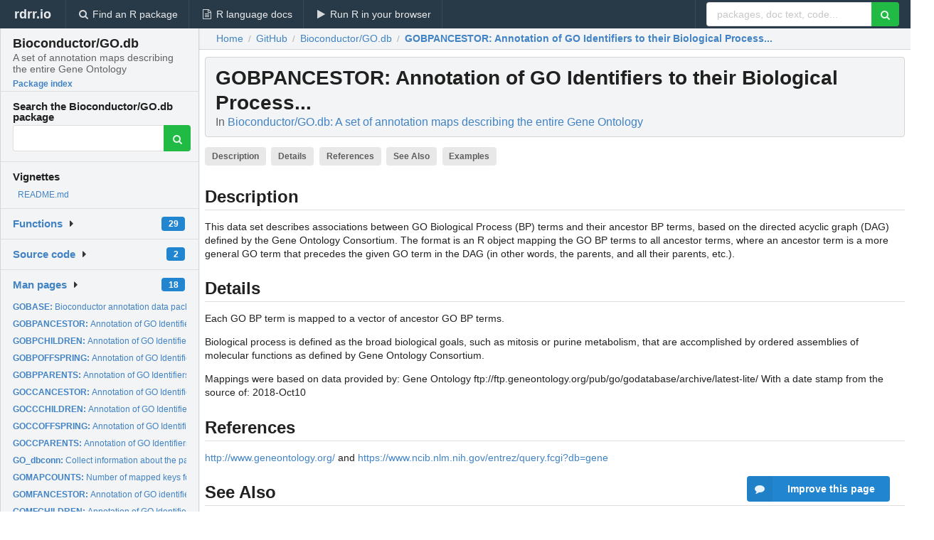

--- FILE ---
content_type: text/html; charset=utf-8
request_url: https://rdrr.io/github/Bioconductor/GO.db/man/GOBPANCESTOR.html
body_size: 29143
content:


<!DOCTYPE html>
<html lang="en">
  <head>
    <meta charset="utf-8">
    
    <script async src="https://www.googletagmanager.com/gtag/js?id=G-LRSBGK4Q35"></script>
<script>
  window.dataLayer = window.dataLayer || [];
  function gtag(){dataLayer.push(arguments);}
  gtag('js', new Date());

  gtag('config', 'G-LRSBGK4Q35');
</script>

    <meta http-equiv="X-UA-Compatible" content="IE=edge">
    <meta name="viewport" content="width=device-width, initial-scale=1, minimum-scale=1">
    <meta property="og:title" content="GOBPANCESTOR: Annotation of GO Identifiers to their Biological Process... in Bioconductor/GO.db: A set of annotation maps describing the entire Gene Ontology" />
    
      <meta name="description" content="This data set describes associations between GO Biological Process (BP)
terms and their ancestor BP terms, based on the directed acyclic
graph (DAG) defined by the Gene Ontology Consortium. The format is an R
object mapping the GO BP terms to all ancestor terms, where an
ancestor term is a more general GO term that precedes
the given GO term in the DAG (in other words, the parents, and all
their parents, etc.).">
      <meta property="og:description" content="This data set describes associations between GO Biological Process (BP)
terms and their ancestor BP terms, based on the directed acyclic
graph (DAG) defined by the Gene Ontology Consortium. The format is an R
object mapping the GO BP terms to all ancestor terms, where an
ancestor term is a more general GO term that precedes
the given GO term in the DAG (in other words, the parents, and all
their parents, etc.)."/>
    

    <link rel="icon" href="/favicon.ico">

    <link rel="canonical" href="https://rdrr.io/github/Bioconductor/GO.db/man/GOBPANCESTOR.html" />

    <link rel="search" type="application/opensearchdescription+xml" title="R Package Documentation" href="/opensearch.xml" />

    <!-- Hello from va2  -->

    <title>GOBPANCESTOR: Annotation of GO Identifiers to their Biological Process... in Bioconductor/GO.db: A set of annotation maps describing the entire Gene Ontology</title>

    <!-- HTML5 shim and Respond.js IE8 support of HTML5 elements and media queries -->
    <!--[if lt IE 9]>
      <script src="https://oss.maxcdn.com/html5shiv/3.7.2/html5shiv.min.js"></script>
      <script src="https://oss.maxcdn.com/respond/1.4.2/respond.min.js"></script>
    <![endif]-->

    
      
      
<link rel="stylesheet" href="/static/CACHE/css/dd7eaddf7db3.css" type="text/css" />

    

    
  

  <script type="application/ld+json">
{
  "@context": "http://schema.org",
  "@type": "Article",
  "mainEntityOfPage": {
    "@type": "WebPage",
    "@id": "https://rdrr.io/github/Bioconductor/GO.db/man/GOBPANCESTOR.html"
  },
  "headline": "Annotation of GO Identifiers to their Biological Process...",
  "datePublished": "2021-11-25T09:22:09.485744+00:00",
  "dateModified": "2021-11-25T09:22:09.485744+00:00",
  "author": {
    "@type": "Person",
    "name": "Marc Carlson"
  },
  "description": "This data set describes associations between GO Biological Process (BP) terms and their ancestor BP terms, based on the directed acyclic graph (DAG) defined by the Gene Ontology Consortium. The format is an R object mapping the GO BP terms to all ancestor terms, where an ancestor term is a more general GO term that precedes the given GO term in the DAG (in other words, the parents, and all their parents, etc.)."
}
  </script>

  <style>
    .hll { background-color: #ffffcc }
.pyg-c { color: #408080; font-style: italic } /* Comment */
.pyg-err { border: 1px solid #FF0000 } /* Error */
.pyg-k { color: #008000; font-weight: bold } /* Keyword */
.pyg-o { color: #666666 } /* Operator */
.pyg-ch { color: #408080; font-style: italic } /* Comment.Hashbang */
.pyg-cm { color: #408080; font-style: italic } /* Comment.Multiline */
.pyg-cp { color: #BC7A00 } /* Comment.Preproc */
.pyg-cpf { color: #408080; font-style: italic } /* Comment.PreprocFile */
.pyg-c1 { color: #408080; font-style: italic } /* Comment.Single */
.pyg-cs { color: #408080; font-style: italic } /* Comment.Special */
.pyg-gd { color: #A00000 } /* Generic.Deleted */
.pyg-ge { font-style: italic } /* Generic.Emph */
.pyg-gr { color: #FF0000 } /* Generic.Error */
.pyg-gh { color: #000080; font-weight: bold } /* Generic.Heading */
.pyg-gi { color: #00A000 } /* Generic.Inserted */
.pyg-go { color: #888888 } /* Generic.Output */
.pyg-gp { color: #000080; font-weight: bold } /* Generic.Prompt */
.pyg-gs { font-weight: bold } /* Generic.Strong */
.pyg-gu { color: #800080; font-weight: bold } /* Generic.Subheading */
.pyg-gt { color: #0044DD } /* Generic.Traceback */
.pyg-kc { color: #008000; font-weight: bold } /* Keyword.Constant */
.pyg-kd { color: #008000; font-weight: bold } /* Keyword.Declaration */
.pyg-kn { color: #008000; font-weight: bold } /* Keyword.Namespace */
.pyg-kp { color: #008000 } /* Keyword.Pseudo */
.pyg-kr { color: #008000; font-weight: bold } /* Keyword.Reserved */
.pyg-kt { color: #B00040 } /* Keyword.Type */
.pyg-m { color: #666666 } /* Literal.Number */
.pyg-s { color: #BA2121 } /* Literal.String */
.pyg-na { color: #7D9029 } /* Name.Attribute */
.pyg-nb { color: #008000 } /* Name.Builtin */
.pyg-nc { color: #0000FF; font-weight: bold } /* Name.Class */
.pyg-no { color: #880000 } /* Name.Constant */
.pyg-nd { color: #AA22FF } /* Name.Decorator */
.pyg-ni { color: #999999; font-weight: bold } /* Name.Entity */
.pyg-ne { color: #D2413A; font-weight: bold } /* Name.Exception */
.pyg-nf { color: #0000FF } /* Name.Function */
.pyg-nl { color: #A0A000 } /* Name.Label */
.pyg-nn { color: #0000FF; font-weight: bold } /* Name.Namespace */
.pyg-nt { color: #008000; font-weight: bold } /* Name.Tag */
.pyg-nv { color: #19177C } /* Name.Variable */
.pyg-ow { color: #AA22FF; font-weight: bold } /* Operator.Word */
.pyg-w { color: #bbbbbb } /* Text.Whitespace */
.pyg-mb { color: #666666 } /* Literal.Number.Bin */
.pyg-mf { color: #666666 } /* Literal.Number.Float */
.pyg-mh { color: #666666 } /* Literal.Number.Hex */
.pyg-mi { color: #666666 } /* Literal.Number.Integer */
.pyg-mo { color: #666666 } /* Literal.Number.Oct */
.pyg-sa { color: #BA2121 } /* Literal.String.Affix */
.pyg-sb { color: #BA2121 } /* Literal.String.Backtick */
.pyg-sc { color: #BA2121 } /* Literal.String.Char */
.pyg-dl { color: #BA2121 } /* Literal.String.Delimiter */
.pyg-sd { color: #BA2121; font-style: italic } /* Literal.String.Doc */
.pyg-s2 { color: #BA2121 } /* Literal.String.Double */
.pyg-se { color: #BB6622; font-weight: bold } /* Literal.String.Escape */
.pyg-sh { color: #BA2121 } /* Literal.String.Heredoc */
.pyg-si { color: #BB6688; font-weight: bold } /* Literal.String.Interpol */
.pyg-sx { color: #008000 } /* Literal.String.Other */
.pyg-sr { color: #BB6688 } /* Literal.String.Regex */
.pyg-s1 { color: #BA2121 } /* Literal.String.Single */
.pyg-ss { color: #19177C } /* Literal.String.Symbol */
.pyg-bp { color: #008000 } /* Name.Builtin.Pseudo */
.pyg-fm { color: #0000FF } /* Name.Function.Magic */
.pyg-vc { color: #19177C } /* Name.Variable.Class */
.pyg-vg { color: #19177C } /* Name.Variable.Global */
.pyg-vi { color: #19177C } /* Name.Variable.Instance */
.pyg-vm { color: #19177C } /* Name.Variable.Magic */
.pyg-il { color: #666666 } /* Literal.Number.Integer.Long */
  </style>


    
      <script async src="https://media.ethicalads.io/media/client/ethicalads.min.js"></script>
    
  </head>

  <body>
    <div class="ui darkblue top fixed inverted menu" role="navigation" itemscope itemtype="http://www.schema.org/SiteNavigationElement" style="height: 40px; z-index: 1000;">
      <a class="ui header item " href="/">rdrr.io<!-- <small>R Package Documentation</small>--></a>
      <a class='ui item ' href="/find/" itemprop="url"><i class='search icon'></i><span itemprop="name">Find an R package</span></a>
      <a class='ui item ' href="/r/" itemprop="url"><i class='file text outline icon'></i> <span itemprop="name">R language docs</span></a>
      <a class='ui item ' href="/snippets/" itemprop="url"><i class='play icon'></i> <span itemprop="name">Run R in your browser</span></a>

      <div class='right menu'>
        <form class='item' method='GET' action='/search'>
          <div class='ui right action input'>
            <input type='text' placeholder='packages, doc text, code...' size='24' name='q'>
            <button type="submit" class="ui green icon button"><i class='search icon'></i></button>
          </div>
        </form>
      </div>
    </div>

    
  



<div style='width: 280px; top: 24px; position: absolute;' class='ui vertical menu only-desktop bg-grey'>
  <a class='header  item' href='/github/Bioconductor/GO.db/' style='padding-bottom: 4px'>
    <h3 class='ui header' style='margin-bottom: 4px'>
      Bioconductor/GO.db
      <div class='sub header'>A set of annotation maps describing the entire Gene Ontology</div>
    </h3>
    <small style='padding: 0 0 16px 0px' class='fakelink'>Package index</small>
  </a>

  <form class='item' method='GET' action='/search'>
    <div class='sub header' style='margin-bottom: 4px'>Search the Bioconductor/GO.db package</div>
    <div class='ui action input' style='padding-right: 32px'>
      <input type='hidden' name='package' value='Bioconductor/GO.db'>
      <input type='hidden' name='repo' value='github'>
      <input type='text' placeholder='' name='q'>
      <button type="submit" class="ui green icon button">
        <i class="search icon"></i>
      </button>
    </div>
  </form>

  
    <div class='header item' style='padding-bottom: 7px'>Vignettes</div>
    <small>
      <ul class='fakelist'>
        
          <li>
            <a href='/github/Bioconductor/GO.db/f/README.md'>
              README.md
              
            </a>
          </li>
        
      </ul>
    </small>
  

  <div class='ui floating dropdown item finder '>
  <b><a href='/github/Bioconductor/GO.db/api/'>Functions</a></b> <div class='ui blue label'>29</div>
  <i class='caret right icon'></i>
  
  
  
</div>

  <div class='ui floating dropdown item finder '>
  <b><a href='/github/Bioconductor/GO.db/f/'>Source code</a></b> <div class='ui blue label'>2</div>
  <i class='caret right icon'></i>
  
  
  
</div>

  <div class='ui floating dropdown item finder '>
  <b><a href='/github/Bioconductor/GO.db/man/'>Man pages</a></b> <div class='ui blue label'>18</div>
  <i class='caret right icon'></i>
  
    <small>
      <ul style='list-style-type: none; margin: 12px auto 0; line-height: 2.0; padding-left: 0px; padding-bottom: 8px;'>
        
          <li style='white-space: nowrap; text-overflow: clip; overflow: hidden;'><a href='/github/Bioconductor/GO.db/man/GOBASE.html'><b>GOBASE: </b>Bioconductor annotation data package</a></li>
        
          <li style='white-space: nowrap; text-overflow: clip; overflow: hidden;'><a href='/github/Bioconductor/GO.db/man/GOBPANCESTOR.html'><b>GOBPANCESTOR: </b>Annotation of GO Identifiers to their Biological Process...</a></li>
        
          <li style='white-space: nowrap; text-overflow: clip; overflow: hidden;'><a href='/github/Bioconductor/GO.db/man/GOBPCHILDREN.html'><b>GOBPCHILDREN: </b>Annotation of GO Identifiers to their Biological Process...</a></li>
        
          <li style='white-space: nowrap; text-overflow: clip; overflow: hidden;'><a href='/github/Bioconductor/GO.db/man/GOBPOFFSPRING.html'><b>GOBPOFFSPRING: </b>Annotation of GO Identifiers to their Biological Process...</a></li>
        
          <li style='white-space: nowrap; text-overflow: clip; overflow: hidden;'><a href='/github/Bioconductor/GO.db/man/GOBPPARENTS.html'><b>GOBPPARENTS: </b>Annotation of GO Identifiers to their Biological Process...</a></li>
        
          <li style='white-space: nowrap; text-overflow: clip; overflow: hidden;'><a href='/github/Bioconductor/GO.db/man/GOCCANCESTOR.html'><b>GOCCANCESTOR: </b>Annotation of GO Identifiers to their Cellular Component...</a></li>
        
          <li style='white-space: nowrap; text-overflow: clip; overflow: hidden;'><a href='/github/Bioconductor/GO.db/man/GOCCCHILDREN.html'><b>GOCCCHILDREN: </b>Annotation of GO Identifiers to their Cellular Component...</a></li>
        
          <li style='white-space: nowrap; text-overflow: clip; overflow: hidden;'><a href='/github/Bioconductor/GO.db/man/GOCCOFFSPRING.html'><b>GOCCOFFSPRING: </b>Annotation of GO Identifiers to their Cellular Component...</a></li>
        
          <li style='white-space: nowrap; text-overflow: clip; overflow: hidden;'><a href='/github/Bioconductor/GO.db/man/GOCCPARENTS.html'><b>GOCCPARENTS: </b>Annotation of GO Identifiers to their Cellular Component...</a></li>
        
          <li style='white-space: nowrap; text-overflow: clip; overflow: hidden;'><a href='/github/Bioconductor/GO.db/man/GO_dbconn.html'><b>GO_dbconn: </b>Collect information about the package annotation DB</a></li>
        
          <li style='white-space: nowrap; text-overflow: clip; overflow: hidden;'><a href='/github/Bioconductor/GO.db/man/GOMAPCOUNTS.html'><b>GOMAPCOUNTS: </b>Number of mapped keys for the maps in package GO.db</a></li>
        
          <li style='white-space: nowrap; text-overflow: clip; overflow: hidden;'><a href='/github/Bioconductor/GO.db/man/GOMFANCESTOR.html'><b>GOMFANCESTOR: </b>Annotation of GO identifiers to their Molecular Function...</a></li>
        
          <li style='white-space: nowrap; text-overflow: clip; overflow: hidden;'><a href='/github/Bioconductor/GO.db/man/GOMFCHILDREN.html'><b>GOMFCHILDREN: </b>Annotation of GO Identifiers to their Molecular Function...</a></li>
        
          <li style='white-space: nowrap; text-overflow: clip; overflow: hidden;'><a href='/github/Bioconductor/GO.db/man/GOMFOFFSPRING.html'><b>GOMFOFFSPRING: </b>Annotation of GO Identifiers to their Molecular Function...</a></li>
        
          <li style='white-space: nowrap; text-overflow: clip; overflow: hidden;'><a href='/github/Bioconductor/GO.db/man/GOMFPARENTS.html'><b>GOMFPARENTS: </b>Annotation of GO Identifiers to their Molecular Function...</a></li>
        
          <li style='white-space: nowrap; text-overflow: clip; overflow: hidden;'><a href='/github/Bioconductor/GO.db/man/GOOBSOLETE.html'><b>GOOBSOLETE: </b>Annotation of GO identifiers by terms defined by Gene...</a></li>
        
          <li style='white-space: nowrap; text-overflow: clip; overflow: hidden;'><a href='/github/Bioconductor/GO.db/man/GOSYNONYM.html'><b>GOSYNONYM: </b>Map from GO synonyms to GO terms</a></li>
        
          <li style='white-space: nowrap; text-overflow: clip; overflow: hidden;'><a href='/github/Bioconductor/GO.db/man/GOTERM.html'><b>GOTERM: </b>Annotation of GO Identifiers to GO Terms</a></li>
        
        <li style='padding-top: 4px; padding-bottom: 0;'><a href='/github/Bioconductor/GO.db/man/'><b>Browse all...</b></a></li>
      </ul>
    </small>
  
  
  
</div>


  

  
</div>



  <div class='desktop-pad' id='body-content'>
    <div class='ui fluid container bc-row' style='padding-left: 24px'>
      <div class='ui breadcrumb' itemscope itemtype="http://schema.org/BreadcrumbList">
        <a class='section' href="/">Home</a>

        <div class='divider'> / </div>

        <span itemprop="itemListElement" itemscope itemtype="http://schema.org/ListItem">
          <a class='section' itemscope itemtype="http://schema.org/Thing" itemprop="item" id="https://rdrr.io/all/github/" href="/all/github/">
            <span itemprop="name">GitHub</span>
          </a>
          <meta itemprop="position" content="1" />
        </span>

        <div class='divider'> / </div>

        <span itemprop="itemListElement" itemscope itemtype="http://schema.org/ListItem">
          <a class='section' itemscope itemtype="http://schema.org/Thing" itemprop="item" id="https://rdrr.io/github/Bioconductor/GO.db/" href="/github/Bioconductor/GO.db/">
            <span itemprop="name">Bioconductor/GO.db</span>
          </a>
          <meta itemprop="position" content="2" />
        </span>

        <div class='divider'> / </div>

        <span itemprop="itemListElement" itemscope itemtype="http://schema.org/ListItem" class="active section">
          <a class='active section' itemscope itemtype="http://schema.org/Thing" itemprop="item" id="https://rdrr.io/github/Bioconductor/GO.db/man/GOBPANCESTOR.html" href="https://rdrr.io/github/Bioconductor/GO.db/man/GOBPANCESTOR.html">
            <strong itemprop="name">GOBPANCESTOR</strong>: Annotation of GO Identifiers to their Biological Process...
          </a>
          <meta itemprop="position" content="3" />
        </span>
      </div>
    </div>

    <div id='man-container' class='ui container' style='padding: 0px 8px'>
      

      <h1 class='ui block header fit-content' id='manTitle'>
        <span id='manSlug'>GOBPANCESTOR</span>: Annotation of GO Identifiers to their Biological Process...
        <div class='sub header'>In <a href='/github/Bioconductor/GO.db/'>Bioconductor/GO.db: A set of annotation maps describing the entire Gene Ontology</a>
      </h1>

      

      <p>
        
          <a class='ui label' href='#heading-0' style='margin-bottom: 4px;'>Description</a>
        
          <a class='ui label' href='#heading-1' style='margin-bottom: 4px;'>Details</a>
        
          <a class='ui label' href='#heading-2' style='margin-bottom: 4px;'>References</a>
        
          <a class='ui label' href='#heading-3' style='margin-bottom: 4px;'>See Also</a>
        
          <a class='ui label' href='#heading-4' style='margin-bottom: 4px;'>Examples</a>
        
      </p>

      <p>
        
      </p>

      


<a class="anchor" id="heading-0"></a><h2 class="ui dividing header">Description</h2>
<p>This data set describes associations between GO Biological Process (BP)
terms and their ancestor BP terms, based on the directed acyclic
graph (DAG) defined by the Gene Ontology Consortium. The format is an R
object mapping the GO BP terms to all ancestor terms, where an
ancestor term is a more general GO term that precedes
the given GO term in the DAG (in other words, the parents, and all
their parents, etc.).
</p>
<a class="anchor" id="heading-1"></a><h2 class="ui dividing header">Details</h2>
<p>Each GO BP term is mapped to a vector of ancestor GO BP terms.
</p>
<p>Biological process is defined as the broad biological goals, such as
mitosis or purine metabolism, that are accomplished by ordered
assemblies of molecular functions as defined by Gene Ontology
Consortium.
</p>
<p>Mappings were based on data provided by: Gene Ontology  
ftp://ftp.geneontology.org/pub/go/godatabase/archive/latest-lite/  
With a date stamp from the source of: 2018-Oct10
</p>
<a class="anchor" id="heading-2"></a><h2 class="ui dividing header">References</h2>
<p><a href="http://www.geneontology.org/">http://www.geneontology.org/</a> and
<a href="https://www.ncib.nlm.nih.gov/entrez/query.fcgi?db=gene">https://www.ncib.nlm.nih.gov/entrez/query.fcgi?db=gene</a>
</p>


      
        <div class="horizontal" data-ea-publisher="rdrr-io" data-ea-type="image" id="ea-man-desktop-banner" data-ea-style="stickybox"></div>
      

      <a class="anchor" id="heading-3"></a><h2 class="ui dividing header">See Also</h2>
<ul>
<li> <p><code>AnnotationDb-class</code> for use of
the <code>select()</code> interface.
</p>
</li></ul>
<a class="anchor" id="heading-4"></a><h2 class="ui dividing header">Examples</h2>
<table class="highlighttable"><tr><td class="linenos"><div class="linenodiv"><pre> 1
 2
 3
 4
 5
 6
 7
 8
 9
10
11
12
13</pre></div></td><td class="code"><div class="highlight"><pre><span></span><span class="pyg-c1">## select() interface:</span>
<span class="pyg-c1">## Objects in this package can be accessed using the select() interface</span>
<span class="pyg-c1">## from the AnnotationDbi package. See ?select for details.</span>

<span class="pyg-c1">## Bimap interface:</span>
<span class="pyg-c1"># Convert the object to a list</span>
<span class="pyg-n">xx</span> <span class="pyg-o">&lt;-</span> <span class="pyg-nf"><a id="sym-as.list" class="mini-popup" href="/r/base/list.html" data-mini-url="/r/base/list.minihtml">as.list</a></span><span class="pyg-p">(</span><span class="pyg-n"><a id="sym-GOBPANCESTOR" class="mini-popup" href="/github/Bioconductor/GO.db/man/GOBPANCESTOR.html" data-mini-url="/github/Bioconductor/GO.db/man/GOBPANCESTOR.minihtml">GOBPANCESTOR</a></span><span class="pyg-p">)</span>
<span class="pyg-c1"># Remove GO IDs that do not have any ancestor</span>
<span class="pyg-n">xx</span> <span class="pyg-o">&lt;-</span> <span class="pyg-n">xx<a id="sym-[" class="mini-popup" href="/r/base/Extract.html" data-mini-url="/r/base/Extract.minihtml">[</a></span><span class="pyg-o">!</span><span class="pyg-nf"><a id="sym-is.na" class="mini-popup" href="/r/base/NA.html" data-mini-url="/r/base/NA.minihtml">is.na</a></span><span class="pyg-p">(</span><span class="pyg-n">xx</span><span class="pyg-p">)</span><span class="pyg-n">]</span>
<span class="pyg-nf"><a id="sym-if" class="mini-popup" href="/r/base/Control.html" data-mini-url="/r/base/Control.minihtml">if</a></span><span class="pyg-p">(</span><span class="pyg-nf"><a id="sym-length" class="mini-popup" href="/r/base/length.html" data-mini-url="/r/base/length.minihtml">length</a></span><span class="pyg-p">(</span><span class="pyg-n">xx</span><span class="pyg-p">)</span> <span class="pyg-o">&gt;</span> <span class="pyg-m">0</span><span class="pyg-p">){</span>
  <span class="pyg-c1"># Get the ancestor GO IDs for the first two elents of xx</span>
  <span class="pyg-n">goids</span> <span class="pyg-o">&lt;-</span> <span class="pyg-n">xx[1</span><span class="pyg-o">:</span><span class="pyg-m">2</span><span class="pyg-n">]</span>
<span class="pyg-p">}</span>
</pre></div>
</td></tr></table>


      <br />

      <div class='only-mobile' style='width: 320px; height: 100px; text-align: center;'><!-- rdrr-mobile-responsive -->
<ins class="adsbygoogle"
    style="display:block"
    data-ad-client="ca-pub-6535703173049909"
    data-ad-slot="4915028187"
    data-ad-format="auto"></ins></div>

      <small><a href="/github/Bioconductor/GO.db/">Bioconductor/GO.db documentation</a> built on Nov. 25, 2021, 9:22 a.m.</small>


      <br />
      <br />

      <div class='ui message'>
        <div class='ui stackable grid'>
          <div class='ten wide column'>
            <h2 class='ui header'>Related to <a href=''>GOBPANCESTOR</a> in <a href='/github/Bioconductor/GO.db/'>Bioconductor/GO.db</a>...</h2>
          </div>
          <div class='six wide column'>
            <form class='ui form' method='GET' action='/search'>
              <div class='ui action input'>
                <input type='hidden' name='package' value='Bioconductor/GO.db'>
                <input type='hidden' name='repo' value='github'>
                <input type='text' placeholder='GOBPANCESTOR' name='q' size='32'>
                <button type="submit" class="ui green button"><i class='search icon'></i></button>
              </div>
            </form>
          </div>
        </div>

        <div class='ui three column stackable grid'>
          <div class='column'>
            <div class='ui link list'>
              <!-- <a class='header item'>GOBPANCESTOR source code</a> -->
              <a class='fakelink item' href='/github/Bioconductor/GO.db/'><b>Bioconductor/GO.db index</b></a>
              
            </div>
          </div>

          <div class='column'>
            <div class='ui link list'>
              
                <a class='fakelink item' href='/github/Bioconductor/GO.db/f/README.md'>
                  README.md
                  
                </a>
              
            </div>
          </div>

          

          
        </div>
      </div>
    </div>

    <div class="ui inverted darkblue vertical footer segment" style='margin-top: 16px; padding: 32px;'>
  <div class="ui center aligned container">
    <div class="ui stackable inverted divided three column centered grid">
      <div class="five wide column">
        <h4 class="ui inverted header">R Package Documentation</h4>
        <div class='ui inverted link list'>
          <a class='item' href='/' >rdrr.io home</a>
          <a class='item' href='/r/'>R language documentation</a>
          <a class='item' href='/snippets/'>Run R code online</a>
        </div>
      </div>
      <div class="five wide column">
        <h4 class="ui inverted header">Browse R Packages</h4>
        <div class='ui inverted link list'>
          <a class='item' href='/all/cran/'>CRAN packages</a>
          <a class='item' href='/all/bioc/'>Bioconductor packages</a>
          <a class='item' href='/all/rforge/'>R-Forge packages</a>
          <a class='item' href='/all/github/'>GitHub packages</a>
        </div>
      </div>
      <div class="five wide column">
        <h4 class="ui inverted header">We want your feedback!</h4>
        <small>Note that we can't provide technical support on individual packages. You should contact the package authors for that.</small>
        <div class='ui inverted link list'>
          <a class='item' href="https://twitter.com/intent/tweet?screen_name=rdrrHQ">
            <div class='ui large icon label twitter-button-colour'>
              <i class='whiteish twitter icon'></i> Tweet to @rdrrHQ
            </div>
          </a>

          <a class='item' href="https://github.com/rdrr-io/rdrr-issues/issues">
            <div class='ui large icon label github-button-colour'>
              <i class='whiteish github icon'></i> GitHub issue tracker
            </div>
          </a>

          <a class='item' href="mailto:ian@mutexlabs.com">
            <div class='ui teal large icon label'>
              <i class='whiteish mail outline icon'></i> ian@mutexlabs.com
            </div>
          </a>

          <a class='item' href="https://ianhowson.com">
            <div class='ui inverted large image label'>
              <img class='ui avatar image' src='/static/images/ianhowson32.png'> <span class='whiteish'>Personal blog</span>
            </div>
          </a>
        </div>
      </div>
    </div>
  </div>

  
  <br />
  <div class='only-mobile' style='min-height: 120px'>
    &nbsp;
  </div>
</div>
  </div>


    <!-- suggestions button -->
    <div style='position: fixed; bottom: 2%; right: 2%; z-index: 1000;'>
      <div class="ui raised segment surveyPopup" style='display:none'>
  <div class="ui large header">What can we improve?</div>

  <div class='content'>
    <div class="ui form">
      <div class="field">
        <button class='ui fluid button surveyReasonButton'>The page or its content looks wrong</button>
      </div>

      <div class="field">
        <button class='ui fluid button surveyReasonButton'>I can't find what I'm looking for</button>
      </div>

      <div class="field">
        <button class='ui fluid button surveyReasonButton'>I have a suggestion</button>
      </div>

      <div class="field">
        <button class='ui fluid button surveyReasonButton'>Other</button>
      </div>

      <div class="field">
        <label>Extra info (optional)</label>
        <textarea class='surveyText' rows='3' placeholder="Please enter more detail, if you like. Leave your email address if you'd like us to get in contact with you."></textarea>
      </div>

      <div class='ui error message surveyError' style='display: none'></div>

      <button class='ui large fluid green disabled button surveySubmitButton'>Submit</button>
    </div>
  </div>
</div>

      <button class='ui blue labeled icon button surveyButton only-desktop' style='display: none; float: right;'><i class="comment icon"></i> Improve this page</button>
      
    </div>

    

    
  


    <div class="ui modal snippetsModal">
  <div class="header">
    Embedding an R snippet on your website
  </div>
  <div class="content">
    <div class="description">
      <p>Add the following code to your website.</p>

      <p>
        <textarea class='codearea snippetEmbedCode' rows='5' style="font-family: Consolas,Monaco,'Andale Mono',monospace;">REMOVE THIS</textarea>
        <button class='ui blue button copyButton' data-clipboard-target='.snippetEmbedCode'>Copy to clipboard</button>
      </p>

      <p>For more information on customizing the embed code, read <a href='/snippets/embedding/'>Embedding Snippets</a>.</p>
    </div>
  </div>
  <div class="actions">
    <div class="ui button">Close</div>
  </div>
</div>

    
    <script type="text/javascript" src="/static/CACHE/js/73d0b6f91493.js"></script>

    
    <script type="text/javascript" src="/static/CACHE/js/484b2a9a799d.js"></script>

    
    <script type="text/javascript" src="/static/CACHE/js/4f8010c72628.js"></script>

    
  <script>
    g_package_name = 'Bioconductor/GO.db';
  </script>


    
  
<link rel="stylesheet" href="/static/CACHE/css/dd7eaddf7db3.css" type="text/css" />



    <link rel="stylesheet" href="//fonts.googleapis.com/css?family=Open+Sans:400,400italic,600,600italic,800,800italic">
    <link rel="stylesheet" href="//fonts.googleapis.com/css?family=Oswald:400,300,700">
  </body>
</html>
